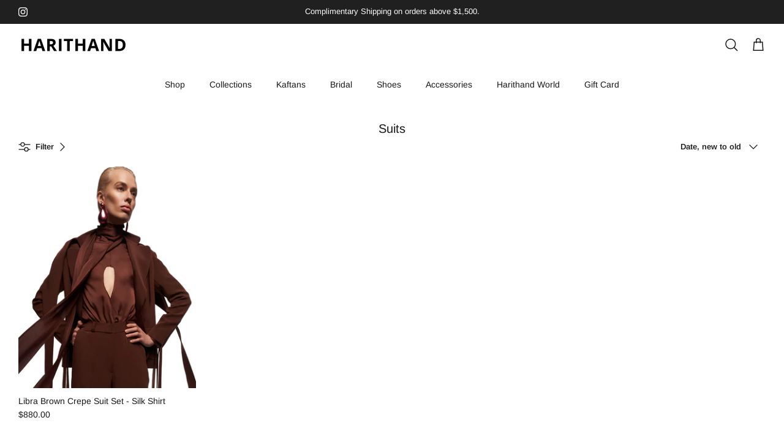

--- FILE ---
content_type: text/css
request_url: https://harithand.com/cdn/shop/t/43/assets/swatches.css?v=29908366127454992181768508372
body_size: -506
content:
[data-swatch="red"] { --swatch-background-color:#ff0000}[data-swatch="off-white"] { --swatch-background-color:#f2ede6}[data-swatch="sky blue"] { --swatch-background-color:#9bbecd}[data-swatch="pastel yellow"] { --swatch-background-color:#e5d7a7}[data-swatch="blue"] { --swatch-background-color:#8ebed0}[data-swatch="pale yellow"] { --swatch-background-color:#ecd391}[data-swatch="terracotta"] { --swatch-background-color:#c04f25}[data-swatch="brown"] { --swatch-background-color:#452725}[data-swatch="brick"] { --swatch-background-color:#bf2a2e}[data-swatch="peach"] { --swatch-background-color:#c74140}[data-swatch="melon"] { --swatch-background-color:#d9be7a}[data-swatch="grey"] { --swatch-background-color:#a9a8a9}[data-swatch="black"] { --swatch-background-color:#000000}[data-swatch="green"] { --swatch-background-color:#8db98f}[data-swatch="pink"] { --swatch-background-color:#f0b5b5}[data-swatch="forest green"] { --swatch-background-color:#426c44}[data-swatch="fuchsia"] { --swatch-background-color:#ac4d63}
